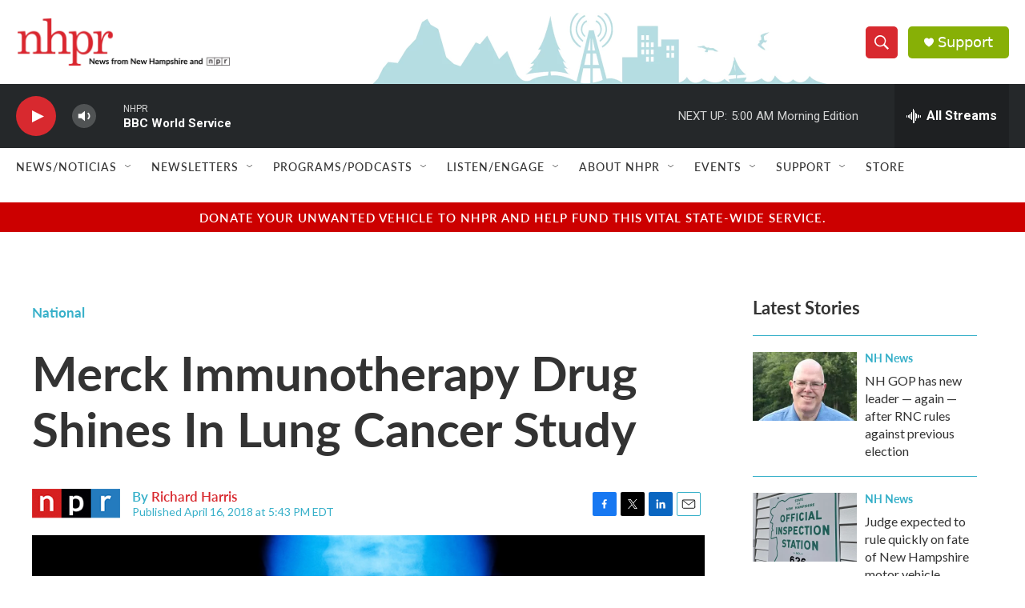

--- FILE ---
content_type: text/html; charset=utf-8
request_url: https://www.google.com/recaptcha/api2/aframe
body_size: 181
content:
<!DOCTYPE HTML><html><head><meta http-equiv="content-type" content="text/html; charset=UTF-8"></head><body><script nonce="TlS40TNsRiMkqg5Bsc1wxw">/** Anti-fraud and anti-abuse applications only. See google.com/recaptcha */ try{var clients={'sodar':'https://pagead2.googlesyndication.com/pagead/sodar?'};window.addEventListener("message",function(a){try{if(a.source===window.parent){var b=JSON.parse(a.data);var c=clients[b['id']];if(c){var d=document.createElement('img');d.src=c+b['params']+'&rc='+(localStorage.getItem("rc::a")?sessionStorage.getItem("rc::b"):"");window.document.body.appendChild(d);sessionStorage.setItem("rc::e",parseInt(sessionStorage.getItem("rc::e")||0)+1);localStorage.setItem("rc::h",'1769151762447');}}}catch(b){}});window.parent.postMessage("_grecaptcha_ready", "*");}catch(b){}</script></body></html>